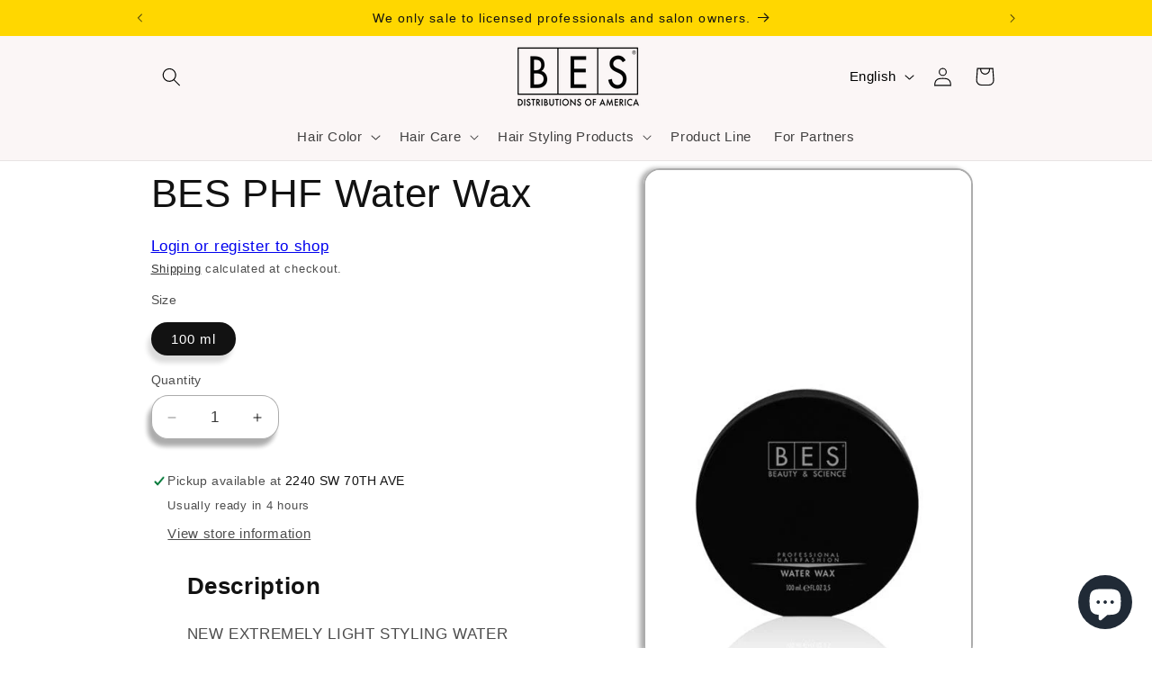

--- FILE ---
content_type: text/css
request_url: https://www.besdistributions.com/cdn/shop/t/20/assets/component-swatch-input.css?v=61683592951238328641715952339
body_size: -232
content:
.swatch-input__input+.swatch-input__label{--swatch-input--border-radius: 50%;display:inline-block;max-width:100%;border-radius:var(--swatch-input--border-radius);cursor:pointer;outline-offset:.2rem;outline-color:transparent;outline-style:solid;transition-property:outline-color,outline-width,box-shadow;transition-duration:var(--duration-short);transition-timing-function:ease;forced-color-adjust:none}.swatch-input__input+.swatch-input__label.swatch-input__label--square{--swatch-input--border-radius: .2rem}.swatch-input__input:active+.swatch-input__label,.swatch-input__input:checked+.swatch-input__label{outline:.1rem solid rgb(var(--color-foreground))}.swatch-input__input+.swatch-input__label:hover,.swatch-input__input:hover+.swatch-input__label{outline:.2rem solid rgba(var(--color-foreground),.4)}.swatch-input__input:focus-visible+.swatch-input__label{outline:.2rem solid rgba(var(--color-foreground),.5);box-shadow:0 0 0 .2rem rgb(var(--color-background)),0 0 .1rem .5rem rgba(var(--color-foreground),.25)}.swatch-input__input:active:focus-visible+.swatch-input__label,.swatch-input__input:checked:focus-visible+.swatch-input__label{outline:.1rem solid rgb(var(--color-foreground));box-shadow:0 0 0 .2rem rgb(var(--color-background)),0 0 .1rem .4rem rgba(var(--color-foreground),.25)}.swatch-input__input.visually-disabled:not(:active):not(:checked)+.swatch-input__label{transition:none}.swatch-input__input.visually-disabled:not(:active):not(:checked)+.swatch-input__label:hover{outline:none}.swatch-input__input:disabled+.swatch-input__label{pointer-events:none}.swatch-input__input:disabled+.swatch-input__label>.swatch,.swatch-input__input.visually-disabled+.swatch-input__label>.swatch{position:relative;overflow:hidden}.swatch-input__input:disabled+.swatch-input__label>.swatch,.swatch-input__input.visually-disabled+.swatch-input__label>.swatch{opacity:.4}.swatch-input__input:disabled+.swatch-input__label>.swatch:after,.swatch-input__input.visually-disabled+.swatch-input__label>.swatch:after{--diagonal--size: calc(var(--swatch-input--size) * 1.414);--crossed-line--size: .1rem;content:"";position:absolute;bottom:calc(var(--crossed-line--size) * -.5);left:0;width:var(--diagonal--size);height:var(--crossed-line--size);background-color:rgb(var(--color-foreground));transform:rotate(-45deg);transform-origin:left}
/*# sourceMappingURL=/cdn/shop/t/20/assets/component-swatch-input.css.map?v=61683592951238328641715952339 */


--- FILE ---
content_type: application/javascript
request_url: https://us-assets.i.posthog.com/array/phc_RviCHpIw1aeSbgbPJuILSFEUvcakkDQvq0IgBuRSMwz/config.js
body_size: -168
content:
(function() {
  window._POSTHOG_REMOTE_CONFIG = window._POSTHOG_REMOTE_CONFIG || {};
  window._POSTHOG_REMOTE_CONFIG['phc_RviCHpIw1aeSbgbPJuILSFEUvcakkDQvq0IgBuRSMwz'] = {
    config: {"token": "phc_RviCHpIw1aeSbgbPJuILSFEUvcakkDQvq0IgBuRSMwz", "supportedCompression": ["gzip", "gzip-js"], "hasFeatureFlags": false, "captureDeadClicks": false, "capturePerformance": false, "autocapture_opt_out": false, "autocaptureExceptions": false, "analytics": {"endpoint": "/i/v0/e/"}, "elementsChainAsString": true, "errorTracking": {"autocaptureExceptions": false, "suppressionRules": []}, "logs": {"captureConsoleLogs": false}, "sessionRecording": false, "heatmaps": true, "conversations": false, "surveys": false, "productTours": false, "defaultIdentifiedOnly": true},
    siteApps: []
  }
})();